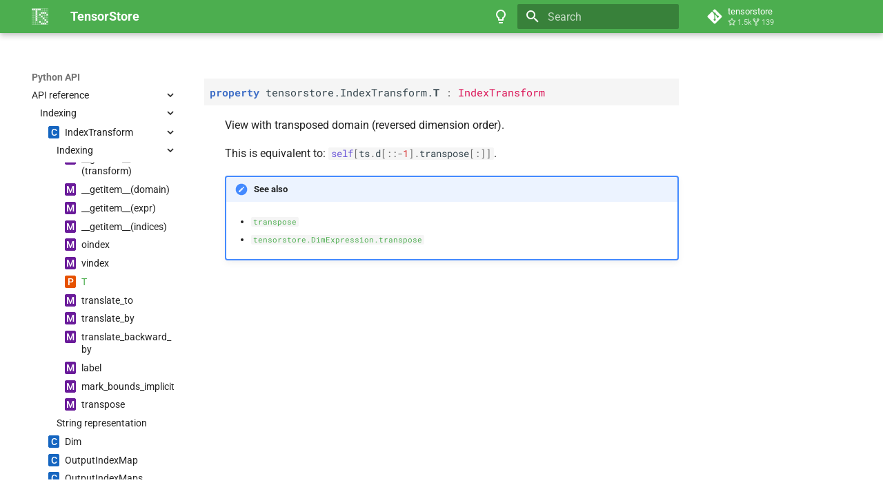

--- FILE ---
content_type: text/html; charset=utf-8
request_url: https://google.github.io/tensorstore/python/api/tensorstore.IndexTransform.T.html
body_size: 6651
content:



<!doctype html>
<html lang="en" class="no-js">
  <head>
    
      <meta charset="utf-8">
      <meta name="viewport" content="width=device-width,initial-scale=1">
      
      
      
      
        <link rel="prev" href="tensorstore.IndexTransform.vindex.html">
      
      
        <link rel="next" href="tensorstore.IndexTransform.translate_to.html">
      
      
      <link rel="icon" href="../../_static/logo.svg">
    
    
      
        <title>tensorstore.IndexTransform.T - TensorStore</title>
      
    
    
      
        
      
      


    
    
      
    
    
      
        
        
        <style>:root{--md-text-font:"Roboto";--md-code-font:"Roboto Mono"}</style>
      
    
        <link rel="stylesheet" type="text/css" href="../../_static/sphinx_immaterial_theme.acf80fe7f4d9ef9e2.min.css?v=9e56d0d2" />
    <script>__md_scope=new URL("../..",location),__md_hash=e=>[...e].reduce(((e,_)=>(e<<5)-e+_.charCodeAt(0)),0),__md_get=(e,_=localStorage,t=__md_scope)=>JSON.parse(_.getItem(t.pathname+"."+e)),__md_set=(e,_,t=localStorage,a=__md_scope)=>{try{t.setItem(a.pathname+"."+e,JSON.stringify(_))}catch(e){}}</script>
    
      

    
    
    
  </head>
  
  
    
    
      
    
    
    
    
    <body dir="ltr" data-md-color-scheme="slate" data-md-color-primary="green" data-md-color-accent="light-blue">
  
    
    <input class="md-toggle" data-md-toggle="drawer" type="checkbox" id="__drawer" autocomplete="off">
    <input class="md-toggle" data-md-toggle="search" type="checkbox" id="__search" autocomplete="off">
    <label class="md-overlay" for="__drawer"></label>
    <div data-md-component="skip">
      
    </div>
    <div data-md-component="announce">
      
    </div>
    
    
      

  

<header class="md-header md-header--shadow" data-md-component="header">
  <nav class="md-header__inner md-grid" aria-label="Header">
    <a href="../../index.html" title="TensorStore" class="md-header__button md-logo" aria-label="TensorStore" data-md-component="logo">
      <svg xmlns="http://www.w3.org/2000/svg" viewBox="0 0 132.0 132.0"><line stroke="currentColor" stroke-width="1.5" x1="1.25" y1="2.0" x2="130.8" y2="2.0"/><line stroke="currentColor" stroke-width="1.5" x1="1.25" y1="16.2" x2="130.8" y2="16.2"/><line stroke="currentColor" stroke-width="1.5" x1="1.25" y1="30.4" x2="130.8" y2="30.4"/><line stroke="currentColor" stroke-width="1.5" x1="1.25" y1="44.7" x2="130.8" y2="44.7"/><line stroke="currentColor" stroke-width="1.5" x1="1.25" y1="58.9" x2="130.8" y2="58.9"/><line stroke="currentColor" stroke-width="1.5" x1="1.25" y1="73.1" x2="130.8" y2="73.1"/><line stroke="currentColor" stroke-width="1.5" x1="1.25" y1="87.3" x2="130.8" y2="87.3"/><line stroke="currentColor" stroke-width="1.5" x1="1.25" y1="101.6" x2="130.8" y2="101.6"/><line stroke="currentColor" stroke-width="1.5" x1="1.25" y1="115.8" x2="130.8" y2="115.8"/><line stroke="currentColor" stroke-width="1.5" x1="1.25" y1="130.0" x2="130.8" y2="130.0"/><line stroke="currentColor" stroke-width="1.5" y1="2" x1="2.0" y2="130.0" x2="2.0"/><line stroke="currentColor" stroke-width="1.5" y1="2" x1="16.2" y2="130.0" x2="16.2"/><line stroke="currentColor" stroke-width="1.5" y1="2" x1="30.4" y2="130.0" x2="30.4"/><line stroke="currentColor" stroke-width="1.5" y1="2" x1="44.7" y2="130.0" x2="44.7"/><line stroke="currentColor" stroke-width="1.5" y1="2" x1="58.9" y2="130.0" x2="58.9"/><line stroke="currentColor" stroke-width="1.5" y1="2" x1="73.1" y2="130.0" x2="73.1"/><line stroke="currentColor" stroke-width="1.5" y1="2" x1="87.3" y2="130.0" x2="87.3"/><line stroke="currentColor" stroke-width="1.5" y1="2" x1="101.6" y2="130.0" x2="101.6"/><line stroke="currentColor" stroke-width="1.5" y1="2" x1="115.8" y2="130.0" x2="115.8"/><line stroke="currentColor" stroke-width="1.5" y1="2" x1="130.0" y2="130.0" x2="130.0"/><rect fill="currentColor" x="3.5" y="3.5" width="11.2" height="11.2"/><rect fill="currentColor" x="17.7" y="3.5" width="11.2" height="11.2"/><rect fill="currentColor" x="31.9" y="3.5" width="11.2" height="11.2"/><rect fill="currentColor" x="46.2" y="3.5" width="11.2" height="11.2"/><rect fill="currentColor" x="60.4" y="3.5" width="11.2" height="11.2"/><rect fill="currentColor" x="31.9" y="17.7" width="11.2" height="11.2"/><rect fill="currentColor" x="31.9" y="31.9" width="11.2" height="11.2"/><rect fill="currentColor" x="74.6" y="31.9" width="11.2" height="11.2"/><rect fill="currentColor" x="88.8" y="31.9" width="11.2" height="11.2"/><rect fill="currentColor" x="103.1" y="31.9" width="11.2" height="11.2"/><rect fill="currentColor" x="31.9" y="46.2" width="11.2" height="11.2"/><rect fill="currentColor" x="60.4" y="46.2" width="11.2" height="11.2"/><rect fill="currentColor" x="117.3" y="46.2" width="11.2" height="11.2"/><rect fill="currentColor" x="31.9" y="60.4" width="11.2" height="11.2"/><rect fill="currentColor" x="74.6" y="60.4" width="11.2" height="11.2"/><rect fill="currentColor" x="31.9" y="74.6" width="11.2" height="11.2"/><rect fill="currentColor" x="88.8" y="74.6" width="11.2" height="11.2"/><rect fill="currentColor" x="31.9" y="88.8" width="11.2" height="11.2"/><rect fill="currentColor" x="103.1" y="88.8" width="11.2" height="11.2"/><rect fill="currentColor" x="60.4" y="103.1" width="11.2" height="11.2"/><rect fill="currentColor" x="117.3" y="103.1" width="11.2" height="11.2"/><rect fill="currentColor" x="74.6" y="117.3" width="11.2" height="11.2"/><rect fill="currentColor" x="88.8" y="117.3" width="11.2" height="11.2"/><rect fill="currentColor" x="103.1" y="117.3" width="11.2" height="11.2"/></svg>
    </a>
    <label class="md-header__button md-icon" for="__drawer">
      
      <svg xmlns="http://www.w3.org/2000/svg" viewBox="0 0 24 24"><path d="M3 6h18v2H3zm0 5h18v2H3zm0 5h18v2H3z"/></svg>
    </label>
    <div class="md-header__title" data-md-component="header-title">
      <div class="md-header__ellipsis">
        <div class="md-header__topic">
          <span class="md-ellipsis">
            TensorStore
          </span>
        </div>
        <div class="md-header__topic" data-md-component="header-topic">
          <span class="md-ellipsis">
            
              tensorstore.IndexTransform.T
            
          </span>
        </div>
      </div>
    </div>
    
      
        <form class="md-header__option" data-md-component="palette">
  
    
    
    
    <input class="md-option" data-md-color-media="(prefers-color-scheme: dark)" data-md-color-scheme="slate" data-md-color-primary="green" data-md-color-accent="light-blue"  aria-label="Switch to light mode"  type="radio" name="__palette" id="__palette_0">
    
      <label class="md-header__button md-icon" title="Switch to light mode" for="__palette_1" hidden>
        <svg xmlns="http://www.w3.org/2000/svg" viewBox="0 0 24 24"><path d="M12 2a7 7 0 0 0-7 7c0 2.38 1.19 4.47 3 5.74V17a1 1 0 0 0 1 1h6a1 1 0 0 0 1-1v-2.26c1.81-1.27 3-3.36 3-5.74a7 7 0 0 0-7-7M9 21a1 1 0 0 0 1 1h4a1 1 0 0 0 1-1v-1H9z"/></svg>
      </label>
    
  
    
    
    
    <input class="md-option" data-md-color-media="(prefers-color-scheme: light)" data-md-color-scheme="default" data-md-color-primary="green" data-md-color-accent="light-blue"  aria-label="Switch to dark mode"  type="radio" name="__palette" id="__palette_1">
    
      <label class="md-header__button md-icon" title="Switch to dark mode" for="__palette_0" hidden>
        <svg xmlns="http://www.w3.org/2000/svg" viewBox="0 0 24 24"><path d="M12 2a7 7 0 0 1 7 7c0 2.38-1.19 4.47-3 5.74V17a1 1 0 0 1-1 1H9a1 1 0 0 1-1-1v-2.26C6.19 13.47 5 11.38 5 9a7 7 0 0 1 7-7M9 21v-1h6v1a1 1 0 0 1-1 1h-4a1 1 0 0 1-1-1m3-17a5 5 0 0 0-5 5c0 2.05 1.23 3.81 3 4.58V16h4v-2.42c1.77-.77 3-2.53 3-4.58a5 5 0 0 0-5-5"/></svg>
      </label>
    
  
</form>
      
    
    
      <script>var palette=__md_get("__palette");if(palette&&palette.color){if("(prefers-color-scheme)"===palette.color.media){var media=matchMedia("(prefers-color-scheme: light)"),input=document.querySelector(media.matches?"[data-md-color-media='(prefers-color-scheme: light)']":"[data-md-color-media='(prefers-color-scheme: dark)']");palette.color.media=input.getAttribute("data-md-color-media"),palette.color.scheme=input.getAttribute("data-md-color-scheme"),palette.color.primary=input.getAttribute("data-md-color-primary"),palette.color.accent=input.getAttribute("data-md-color-accent")}for(var[key,value]of Object.entries(palette.color))document.body.setAttribute("data-md-color-"+key,value)}</script>
    
    
    
      <label class="md-header__button md-icon" for="__search">
        
        <svg xmlns="http://www.w3.org/2000/svg" viewBox="0 0 24 24"><path d="M9.5 3A6.5 6.5 0 0 1 16 9.5c0 1.61-.59 3.09-1.56 4.23l.27.27h.79l5 5-1.5 1.5-5-5v-.79l-.27-.27A6.52 6.52 0 0 1 9.5 16 6.5 6.5 0 0 1 3 9.5 6.5 6.5 0 0 1 9.5 3m0 2C7 5 5 7 5 9.5S7 14 9.5 14 14 12 14 9.5 12 5 9.5 5"/></svg>
      </label>
      <div class="md-search" data-md-component="search" role="dialog">
  <label class="md-search__overlay" for="__search"></label>
  <div class="md-search__inner" role="search">
    <form class="md-search__form" name="search">
      <input type="text" class="md-search__input" name="query" aria-label="Search" placeholder="Search" autocapitalize="off" autocorrect="off" autocomplete="off" spellcheck="false" data-md-component="search-query" required>
      <label class="md-search__icon md-icon" for="__search">
        
        <svg xmlns="http://www.w3.org/2000/svg" viewBox="0 0 24 24"><path d="M9.5 3A6.5 6.5 0 0 1 16 9.5c0 1.61-.59 3.09-1.56 4.23l.27.27h.79l5 5-1.5 1.5-5-5v-.79l-.27-.27A6.52 6.52 0 0 1 9.5 16 6.5 6.5 0 0 1 3 9.5 6.5 6.5 0 0 1 9.5 3m0 2C7 5 5 7 5 9.5S7 14 9.5 14 14 12 14 9.5 12 5 9.5 5"/></svg>
        
        <svg xmlns="http://www.w3.org/2000/svg" viewBox="0 0 24 24"><path d="M20 11v2H8l5.5 5.5-1.42 1.42L4.16 12l7.92-7.92L13.5 5.5 8 11z"/></svg>
      </label>
      <nav class="md-search__options" aria-label="Search">
        
        <button type="reset" class="md-search__icon md-icon" title="Clear" aria-label="Clear" tabindex="-1">
          
          <svg xmlns="http://www.w3.org/2000/svg" viewBox="0 0 24 24"><path d="M19 6.41 17.59 5 12 10.59 6.41 5 5 6.41 10.59 12 5 17.59 6.41 19 12 13.41 17.59 19 19 17.59 13.41 12z"/></svg>
        </button>
      </nav>
      
    </form>
    <div class="md-search__output">
      <div class="md-search__scrollwrap" tabindex="0" data-md-scrollfix>
        <div class="md-search-result" data-md-component="search-result">
          <div class="md-search-result__meta">
            Initializing search
          </div>
          <ol class="md-search-result__list" role="presentation"></ol>
        </div>
      </div>
    </div>
  </div>
</div>
    
    
      <div class="md-header__source">
        <a href="https://github.com/google/tensorstore/" title="Go to repository" class="md-source" data-md-component="source">
  <div class="md-source__icon md-icon">
    
    <svg xmlns="http://www.w3.org/2000/svg" viewBox="0 0 448 512"><!--! Font Awesome Free 6.7.2 by @fontawesome - https://fontawesome.com License - https://fontawesome.com/license/free (Icons: CC BY 4.0, Fonts: SIL OFL 1.1, Code: MIT License) Copyright 2024 Fonticons, Inc.--><path d="M439.55 236.05 244 40.45a28.87 28.87 0 0 0-40.81 0l-40.66 40.63 51.52 51.52c27.06-9.14 52.68 16.77 43.39 43.68l49.66 49.66c34.23-11.8 61.18 31 35.47 56.69-26.49 26.49-70.21-2.87-56-37.34L240.22 199v121.85c25.3 12.54 22.26 41.85 9.08 55a34.34 34.34 0 0 1-48.55 0c-17.57-17.6-11.07-46.91 11.25-56v-123c-20.8-8.51-24.6-30.74-18.64-45L142.57 101 8.45 235.14a28.86 28.86 0 0 0 0 40.81l195.61 195.6a28.86 28.86 0 0 0 40.8 0l194.69-194.69a28.86 28.86 0 0 0 0-40.81"/></svg>
  </div>
  <div class="md-source__repository">
    tensorstore
  </div>
</a>
      </div>
    
  </nav>
  
</header>
    
    <div class="md-container" data-md-component="container">
      
      
      
      
        
          
        
      
      <main class="md-main" data-md-component="main">
        <div class="md-main__inner md-grid">
          
            
              
              <div class="md-sidebar md-sidebar--primary" data-md-component="sidebar" data-md-type="navigation" >
                <div class="md-sidebar__scrollwrap">
                  <div class="md-sidebar__inner">
                    



<nav class="md-nav md-nav--primary" aria-label="Navigation" data-md-level="0">
  <label class="md-nav__title" for="__drawer">
    <a href="../../index.html" title="TensorStore" class="md-nav__button md-logo" aria-label="TensorStore" data-md-component="logo">
      <svg xmlns="http://www.w3.org/2000/svg" viewBox="0 0 132.0 132.0"><line stroke="currentColor" stroke-width="1.5" x1="1.25" y1="2.0" x2="130.8" y2="2.0"/><line stroke="currentColor" stroke-width="1.5" x1="1.25" y1="16.2" x2="130.8" y2="16.2"/><line stroke="currentColor" stroke-width="1.5" x1="1.25" y1="30.4" x2="130.8" y2="30.4"/><line stroke="currentColor" stroke-width="1.5" x1="1.25" y1="44.7" x2="130.8" y2="44.7"/><line stroke="currentColor" stroke-width="1.5" x1="1.25" y1="58.9" x2="130.8" y2="58.9"/><line stroke="currentColor" stroke-width="1.5" x1="1.25" y1="73.1" x2="130.8" y2="73.1"/><line stroke="currentColor" stroke-width="1.5" x1="1.25" y1="87.3" x2="130.8" y2="87.3"/><line stroke="currentColor" stroke-width="1.5" x1="1.25" y1="101.6" x2="130.8" y2="101.6"/><line stroke="currentColor" stroke-width="1.5" x1="1.25" y1="115.8" x2="130.8" y2="115.8"/><line stroke="currentColor" stroke-width="1.5" x1="1.25" y1="130.0" x2="130.8" y2="130.0"/><line stroke="currentColor" stroke-width="1.5" y1="2" x1="2.0" y2="130.0" x2="2.0"/><line stroke="currentColor" stroke-width="1.5" y1="2" x1="16.2" y2="130.0" x2="16.2"/><line stroke="currentColor" stroke-width="1.5" y1="2" x1="30.4" y2="130.0" x2="30.4"/><line stroke="currentColor" stroke-width="1.5" y1="2" x1="44.7" y2="130.0" x2="44.7"/><line stroke="currentColor" stroke-width="1.5" y1="2" x1="58.9" y2="130.0" x2="58.9"/><line stroke="currentColor" stroke-width="1.5" y1="2" x1="73.1" y2="130.0" x2="73.1"/><line stroke="currentColor" stroke-width="1.5" y1="2" x1="87.3" y2="130.0" x2="87.3"/><line stroke="currentColor" stroke-width="1.5" y1="2" x1="101.6" y2="130.0" x2="101.6"/><line stroke="currentColor" stroke-width="1.5" y1="2" x1="115.8" y2="130.0" x2="115.8"/><line stroke="currentColor" stroke-width="1.5" y1="2" x1="130.0" y2="130.0" x2="130.0"/><rect fill="currentColor" x="3.5" y="3.5" width="11.2" height="11.2"/><rect fill="currentColor" x="17.7" y="3.5" width="11.2" height="11.2"/><rect fill="currentColor" x="31.9" y="3.5" width="11.2" height="11.2"/><rect fill="currentColor" x="46.2" y="3.5" width="11.2" height="11.2"/><rect fill="currentColor" x="60.4" y="3.5" width="11.2" height="11.2"/><rect fill="currentColor" x="31.9" y="17.7" width="11.2" height="11.2"/><rect fill="currentColor" x="31.9" y="31.9" width="11.2" height="11.2"/><rect fill="currentColor" x="74.6" y="31.9" width="11.2" height="11.2"/><rect fill="currentColor" x="88.8" y="31.9" width="11.2" height="11.2"/><rect fill="currentColor" x="103.1" y="31.9" width="11.2" height="11.2"/><rect fill="currentColor" x="31.9" y="46.2" width="11.2" height="11.2"/><rect fill="currentColor" x="60.4" y="46.2" width="11.2" height="11.2"/><rect fill="currentColor" x="117.3" y="46.2" width="11.2" height="11.2"/><rect fill="currentColor" x="31.9" y="60.4" width="11.2" height="11.2"/><rect fill="currentColor" x="74.6" y="60.4" width="11.2" height="11.2"/><rect fill="currentColor" x="31.9" y="74.6" width="11.2" height="11.2"/><rect fill="currentColor" x="88.8" y="74.6" width="11.2" height="11.2"/><rect fill="currentColor" x="31.9" y="88.8" width="11.2" height="11.2"/><rect fill="currentColor" x="103.1" y="88.8" width="11.2" height="11.2"/><rect fill="currentColor" x="60.4" y="103.1" width="11.2" height="11.2"/><rect fill="currentColor" x="117.3" y="103.1" width="11.2" height="11.2"/><rect fill="currentColor" x="74.6" y="117.3" width="11.2" height="11.2"/><rect fill="currentColor" x="88.8" y="117.3" width="11.2" height="11.2"/><rect fill="currentColor" x="103.1" y="117.3" width="11.2" height="11.2"/></svg>
    </a>
    TensorStore
  </label>
  
    <div class="md-nav__source">
      <a href="https://github.com/google/tensorstore/" title="Go to repository" class="md-source" data-md-component="source">
  <div class="md-source__icon md-icon">
    
    <svg xmlns="http://www.w3.org/2000/svg" viewBox="0 0 448 512"><!--! Font Awesome Free 6.7.2 by @fontawesome - https://fontawesome.com License - https://fontawesome.com/license/free (Icons: CC BY 4.0, Fonts: SIL OFL 1.1, Code: MIT License) Copyright 2024 Fonticons, Inc.--><path d="M439.55 236.05 244 40.45a28.87 28.87 0 0 0-40.81 0l-40.66 40.63 51.52 51.52c27.06-9.14 52.68 16.77 43.39 43.68l49.66 49.66c34.23-11.8 61.18 31 35.47 56.69-26.49 26.49-70.21-2.87-56-37.34L240.22 199v121.85c25.3 12.54 22.26 41.85 9.08 55a34.34 34.34 0 0 1-48.55 0c-17.57-17.6-11.07-46.91 11.25-56v-123c-20.8-8.51-24.6-30.74-18.64-45L142.57 101 8.45 235.14a28.86 28.86 0 0 0 0 40.81l195.61 195.6a28.86 28.86 0 0 0 40.8 0l194.69-194.69a28.86 28.86 0 0 0 0-40.81"/></svg>
  </div>
  <div class="md-source__repository">
    tensorstore
  </div>
</a>
    </div>
  
  <ul class="md-nav__list" data-md-scrollfix>
    
      
      
  
  
    
  
  
  
    
    
      
        
        
      
    
    
    <li class="md-nav__item md-nav__item--active md-nav__item--section md-nav__item--nested">
      
        
        
        <input class="md-nav__toggle md-toggle " type="checkbox" id="__nav_1" checked>
        
          
          <label class="md-nav__link" for="__nav_1" id="__nav_1_label" tabindex="">
            
  
  
  <span class="md-ellipsis">
    <span>Python API</span>
    
  </span>
  

            <span class="md-nav__icon md-icon"></span>
          </label>
        
        <nav class="md-nav" data-md-level="1" aria-labelledby="__nav_1_label" aria-expanded="true">
          <label class="md-nav__title" for="__nav_1">
            <span class="md-nav__icon md-icon"></span>
            <span>Python API</span>
          </label>
          <ul class="md-nav__list" data-md-scrollfix>
            
              
                
  
  
  
  
  
    <li class="md-nav__item">
      <a href="../tutorial.html" class="md-nav__link">
        
  
  
  <span class="md-ellipsis">
    <span>Tutorial</span>
    
  </span>
  

      </a>
    </li>
  

              
            
              
                
  
  
  
  
  
    <li class="md-nav__item">
      <a href="../indexing.html" class="md-nav__link">
        
  
  
  <span class="md-ellipsis">
    <span>Indexing</span>
    
  </span>
  

      </a>
    </li>
  

              
            
              
                
  
  
    
  
  
  
    
    
      
    
    
    <li class="md-nav__item md-nav__item--active md-nav__item--nested">
      
        
        
        <input class="md-nav__toggle md-toggle " type="checkbox" id="__nav_1_3" checked>
        
          
          <div class="md-nav__link md-nav__container">
            <a href="index.html" class="md-nav__link ">
              
  
  
  <span class="md-ellipsis">
    <span>API reference</span>
    
  </span>
  

            </a>
            
              
              <label class="md-nav__link " for="__nav_1_3" id="__nav_1_3_label" tabindex="0">
                <span class="md-nav__icon md-icon"></span>
              </label>
            
          </div>
        
        <nav class="md-nav" data-md-level="2" aria-labelledby="__nav_1_3_label" aria-expanded="true">
          <label class="md-nav__title" for="__nav_1_3">
            <span class="md-nav__icon md-icon"></span>
            <span>API reference</span>
          </label>
          <ul class="md-nav__list" data-md-scrollfix>
            
              
                
  
  
  
  
  
    <li class="md-nav__item">
      <a href="index.html#core" class="md-nav__link">
        
  
  
  <span class="md-ellipsis">
    <span>Core</span>
    
  </span>
  

      </a>
    </li>
  

              
            
              
                
  
  
    
  
  
  
    
    
      
    
    
    <li class="md-nav__item md-nav__item--active md-nav__item--nested">
      
        
        
        <input class="md-nav__toggle md-toggle " type="checkbox" id="__nav_1_3_2" checked>
        
          
          <div class="md-nav__link md-nav__container">
            <a href="index.html#indexing" class="md-nav__link ">
              
  
  
  <span class="md-ellipsis">
    <span>Indexing</span>
    
  </span>
  

            </a>
            
              
              <label class="md-nav__link " for="__nav_1_3_2" id="__nav_1_3_2_label" tabindex="0">
                <span class="md-nav__icon md-icon"></span>
              </label>
            
          </div>
        
        <nav class="md-nav" data-md-level="3" aria-labelledby="__nav_1_3_2_label" aria-expanded="true">
          <label class="md-nav__title" for="__nav_1_3_2">
            <span class="md-nav__icon md-icon"></span>
            <span>Indexing</span>
          </label>
          <ul class="md-nav__list" data-md-scrollfix>
            
              
                
  
  
  
  
  
    <li class="md-nav__item">
      <a href="tensorstore.inf.html" class="md-nav__link">
        
  
  
    <span aria-label="Python data" class="objinfo-icon objinfo-icon__alias" title="Python data">V</span>
  
  <span class="md-ellipsis">
    <span title="tensorstore.inf (Python data) — Special constant equal to 2^{62}-1 that indicates an unbounded index domain."><span>inf</span></span>
    
  </span>
  

      </a>
    </li>
  

              
            
              
                
  
  
  
  
  
    <li class="md-nav__item">
      <a href="tensorstore.IndexDomain.html" class="md-nav__link">
        
  
  
    <span aria-label="Python class" class="objinfo-icon objinfo-icon__data" title="Python class">C</span>
  
  <span class="md-ellipsis">
    <span title="tensorstore.IndexDomain (Python class) — Domain (including bounds and optional dimension labels) of an N-dimensional index space."><span>Index<wbr>Domain</span></span>
    
  </span>
  

      </a>
    </li>
  

              
            
              
                
  
  
    
  
  
  
    
    
      
    
    
    <li class="md-nav__item md-nav__item--active md-nav__item--nested">
      
        
        
        <input class="md-nav__toggle md-toggle " type="checkbox" id="__nav_1_3_2_3" checked>
        
          
          <div class="md-nav__link md-nav__container">
            <a href="tensorstore.IndexTransform.html" class="md-nav__link ">
              
  
  
    <span aria-label="Python class" class="objinfo-icon objinfo-icon__data" title="Python class">C</span>
  
  <span class="md-ellipsis">
    <span title="tensorstore.IndexTransform (Python class) — Represents a transform from an input index space to an output space."><span>Index<wbr>Transform</span></span>
    
  </span>
  

            </a>
            
              
              <label class="md-nav__link " for="__nav_1_3_2_3" id="__nav_1_3_2_3_label" tabindex="0">
                <span class="md-nav__icon md-icon"></span>
              </label>
            
          </div>
        
        <nav class="md-nav" data-md-level="4" aria-labelledby="__nav_1_3_2_3_label" aria-expanded="true">
          <label class="md-nav__title" for="__nav_1_3_2_3">
            <span class="md-nav__icon md-icon"></span>
            <span title="tensorstore.IndexTransform (Python class) — Represents a transform from an input index space to an output space."><span>Index<wbr>Transform</span></span>
          </label>
          <ul class="md-nav__list" data-md-scrollfix>
            
              
                
  
  
  
  
  
    <li class="md-nav__item">
      <a href="tensorstore.IndexTransform.html#constructors" class="md-nav__link">
        
  
  
  <span class="md-ellipsis">
    <span>Constructors</span>
    
  </span>
  

      </a>
    </li>
  

              
            
              
                
  
  
  
  
  
    <li class="md-nav__item">
      <a href="tensorstore.IndexTransform.html#accessors" class="md-nav__link">
        
  
  
  <span class="md-ellipsis">
    <span>Accessors</span>
    
  </span>
  

      </a>
    </li>
  

              
            
              
                
  
  
    
  
  
  
    
    
      
    
    
    <li class="md-nav__item md-nav__item--active md-nav__item--nested">
      
        
        
        <input class="md-nav__toggle md-toggle " type="checkbox" id="__nav_1_3_2_3_3" checked>
        
          
          <div class="md-nav__link md-nav__container">
            <a href="tensorstore.IndexTransform.html#indexing" class="md-nav__link ">
              
  
  
  <span class="md-ellipsis">
    <span>Indexing</span>
    
  </span>
  

            </a>
            
              
              <label class="md-nav__link " for="__nav_1_3_2_3_3" id="__nav_1_3_2_3_3_label" tabindex="0">
                <span class="md-nav__icon md-icon"></span>
              </label>
            
          </div>
        
        <nav class="md-nav" data-md-level="5" aria-labelledby="__nav_1_3_2_3_3_label" aria-expanded="true">
          <label class="md-nav__title" for="__nav_1_3_2_3_3">
            <span class="md-nav__icon md-icon"></span>
            <span>Indexing</span>
          </label>
          <ul class="md-nav__list" data-md-scrollfix>
            
              
                
  
  
  
  
  
    <li class="md-nav__item">
      <a href="tensorstore.IndexTransform.__call__.html" class="md-nav__link">
        
  
  
    <span aria-label="Python method" class="objinfo-icon objinfo-icon__procedure" title="Python method">M</span>
  
  <span class="md-ellipsis">
    <span title="tensorstore.IndexTransform.__call__ (Python method) — Maps an input index vector to an output index vector."><span>__<wbr>call__<wbr></span></span>
    
  </span>
  

      </a>
    </li>
  

              
            
              
                
  
  
  
  
  
    <li class="md-nav__item">
      <a href="tensorstore.IndexTransform.__getitem__-transform.html" class="md-nav__link">
        
  
  
    <span aria-label="Python method" class="objinfo-icon objinfo-icon__procedure" title="Python method">M</span>
  
  <span class="md-ellipsis">
    <span title="tensorstore.IndexTransform.__getitem__(transform) (Python method) — Composes this index transform with another index transform."><span>__<wbr>getitem__<wbr><wbr>(transform)</span></span>
    
  </span>
  

      </a>
    </li>
  

              
            
              
                
  
  
  
  
  
    <li class="md-nav__item">
      <a href="tensorstore.IndexTransform.__getitem__-domain.html" class="md-nav__link">
        
  
  
    <span aria-label="Python method" class="objinfo-icon objinfo-icon__procedure" title="Python method">M</span>
  
  <span class="md-ellipsis">
    <span title="tensorstore.IndexTransform.__getitem__(domain) (Python method) — Slices this index transform by another domain."><span>__<wbr>getitem__<wbr><wbr>(domain)</span></span>
    
  </span>
  

      </a>
    </li>
  

              
            
              
                
  
  
  
  
  
    <li class="md-nav__item">
      <a href="tensorstore.IndexTransform.__getitem__-expr.html" class="md-nav__link">
        
  
  
    <span aria-label="Python method" class="objinfo-icon objinfo-icon__procedure" title="Python method">M</span>
  
  <span class="md-ellipsis">
    <span title="tensorstore.IndexTransform.__getitem__(expr) (Python method) — Applies a dimension expression to this transform."><span>__<wbr>getitem__<wbr><wbr>(expr)</span></span>
    
  </span>
  

      </a>
    </li>
  

              
            
              
                
  
  
  
  
  
    <li class="md-nav__item">
      <a href="tensorstore.IndexTransform.__getitem__-indices.html" class="md-nav__link">
        
  
  
    <span aria-label="Python method" class="objinfo-icon objinfo-icon__procedure" title="Python method">M</span>
  
  <span class="md-ellipsis">
    <span title="tensorstore.IndexTransform.__getitem__(indices) (Python method) — Applies a NumPy-style indexing operation with default index array semantics."><span>__<wbr>getitem__<wbr><wbr>(indices)</span></span>
    
  </span>
  

      </a>
    </li>
  

              
            
              
                
  
  
  
  
  
    <li class="md-nav__item">
      <a href="tensorstore.IndexTransform.oindex.html" class="md-nav__link">
        
  
  
    <span aria-label="Python method" class="objinfo-icon objinfo-icon__procedure" title="Python method">M</span>
  
  <span class="md-ellipsis">
    <span title="tensorstore.IndexTransform.oindex (Python method) — Applies a NumPy-style indexing operation with outer indexing semantics."><span>oindex</span></span>
    
  </span>
  

      </a>
    </li>
  

              
            
              
                
  
  
  
  
  
    <li class="md-nav__item">
      <a href="tensorstore.IndexTransform.vindex.html" class="md-nav__link">
        
  
  
    <span aria-label="Python method" class="objinfo-icon objinfo-icon__procedure" title="Python method">M</span>
  
  <span class="md-ellipsis">
    <span title="tensorstore.IndexTransform.vindex (Python method) — Applies a NumPy-style indexing operation with vectorized indexing semantics."><span>vindex</span></span>
    
  </span>
  

      </a>
    </li>
  

              
            
              
                
  
  
    
  
    
  
  
  
    <li class="md-nav__item md-nav__item--active">
      
      
      <input class="md-nav__toggle md-toggle" type="checkbox" id="__toc">
      
      <a href="#" class="md-nav__link md-nav__link--active">
        
  
  
    <span aria-label="Python property" class="objinfo-icon objinfo-icon__alias" title="Python property">P</span>
  
  <span class="md-ellipsis">
    <span title="tensorstore.IndexTransform.T (Python property) — View with transposed domain (reversed dimension order)."><span>T</span></span>
    
  </span>
  

      </a>
      
    </li>
  

              
            
              
                
  
  
  
  
  
    <li class="md-nav__item">
      <a href="tensorstore.IndexTransform.translate_to.html" class="md-nav__link">
        
  
  
    <span aria-label="Python method" class="objinfo-icon objinfo-icon__procedure" title="Python method">M</span>
  
  <span class="md-ellipsis">
    <span title="tensorstore.IndexTransform.translate_to (Python method) — Returns a new view with origin translated to the specified origin."><span>translate_<wbr>to</span></span>
    
  </span>
  

      </a>
    </li>
  

              
            
              
                
  
  
  
  
  
    <li class="md-nav__item">
      <a href="tensorstore.IndexTransform.translate_by.html" class="md-nav__link">
        
  
  
    <span aria-label="Python method" class="objinfo-icon objinfo-icon__procedure" title="Python method">M</span>
  
  <span class="md-ellipsis">
    <span title="tensorstore.IndexTransform.translate_by (Python method) — Returns a new view with the origin translated by the specified offsets."><span>translate_<wbr>by</span></span>
    
  </span>
  

      </a>
    </li>
  

              
            
              
                
  
  
  
  
  
    <li class="md-nav__item">
      <a href="tensorstore.IndexTransform.translate_backward_by.html" class="md-nav__link">
        
  
  
    <span aria-label="Python method" class="objinfo-icon objinfo-icon__procedure" title="Python method">M</span>
  
  <span class="md-ellipsis">
    <span title="tensorstore.IndexTransform.translate_backward_by (Python method) — Returns a new view with the origin translated backward by the specified offsets."><span>translate_<wbr>backward_<wbr>by</span></span>
    
  </span>
  

      </a>
    </li>
  

              
            
              
                
  
  
  
  
  
    <li class="md-nav__item">
      <a href="tensorstore.IndexTransform.label.html" class="md-nav__link">
        
  
  
    <span aria-label="Python method" class="objinfo-icon objinfo-icon__procedure" title="Python method">M</span>
  
  <span class="md-ellipsis">
    <span title="tensorstore.IndexTransform.label (Python method) — Returns a new view with the dimension labels changed."><span>label</span></span>
    
  </span>
  

      </a>
    </li>
  

              
            
              
                
  
  
  
  
  
    <li class="md-nav__item">
      <a href="tensorstore.IndexTransform.mark_bounds_implicit.html" class="md-nav__link">
        
  
  
    <span aria-label="Python method" class="objinfo-icon objinfo-icon__procedure" title="Python method">M</span>
  
  <span class="md-ellipsis">
    <span title="tensorstore.IndexTransform.mark_bounds_implicit (Python method) — Returns a new view with the lower/upper bounds changed to implicit/explicit."><span>mark_<wbr>bounds_<wbr>implicit</span></span>
    
  </span>
  

      </a>
    </li>
  

              
            
              
                
  
  
  
  
  
    <li class="md-nav__item">
      <a href="tensorstore.IndexTransform.transpose.html" class="md-nav__link">
        
  
  
    <span aria-label="Python method" class="objinfo-icon objinfo-icon__procedure" title="Python method">M</span>
  
  <span class="md-ellipsis">
    <span title="tensorstore.IndexTransform.transpose (Python method) — Returns a view with a transposed domain."><span>transpose</span></span>
    
  </span>
  

      </a>
    </li>
  

              
            
          </ul>
        </nav>
      
    </li>
  
  

              
            
              
                
  
  
  
  
  
    <li class="md-nav__item">
      <a href="tensorstore.IndexTransform.html#string-representation" class="md-nav__link">
        
  
  
  <span class="md-ellipsis">
    <span>String representation</span>
    
  </span>
  

      </a>
    </li>
  

              
            
          </ul>
        </nav>
      
    </li>
  
  

              
            
              
                
  
  
  
  
  
    <li class="md-nav__item">
      <a href="tensorstore.Dim.html" class="md-nav__link">
        
  
  
    <span aria-label="Python class" class="objinfo-icon objinfo-icon__data" title="Python class">C</span>
  
  <span class="md-ellipsis">
    <span title="tensorstore.Dim (Python class) — 1-d index interval with optionally-implicit bounds and dimension label."><span>Dim</span></span>
    
  </span>
  

      </a>
    </li>
  

              
            
              
                
  
  
  
  
  
    <li class="md-nav__item">
      <a href="tensorstore.OutputIndexMap.html" class="md-nav__link">
        
  
  
    <span aria-label="Python class" class="objinfo-icon objinfo-icon__data" title="Python class">C</span>
  
  <span class="md-ellipsis">
    <span title="tensorstore.OutputIndexMap (Python class) — Represents an output index map for an index transform."><span>Output<wbr>Index<wbr>Map</span></span>
    
  </span>
  

      </a>
    </li>
  

              
            
              
                
  
  
  
  
  
    <li class="md-nav__item">
      <a href="tensorstore.OutputIndexMaps.html" class="md-nav__link">
        
  
  
    <span aria-label="Python class" class="objinfo-icon objinfo-icon__data" title="Python class">C</span>
  
  <span class="md-ellipsis">
    <span title="tensorstore.OutputIndexMaps (Python class) — View of the output index maps for an index transform."><span>Output<wbr>Index<wbr>Maps</span></span>
    
  </span>
  

      </a>
    </li>
  

              
            
              
                
  
  
  
  
  
    <li class="md-nav__item">
      <a href="tensorstore.OutputIndexMethod.html" class="md-nav__link">
        
  
  
    <span aria-label="Python class" class="objinfo-icon objinfo-icon__data" title="Python class">C</span>
  
  <span class="md-ellipsis">
    <span title="tensorstore.OutputIndexMethod (Python class) — Indicates the output index method of an OutputIndexMap."><span>Output<wbr>Index<wbr>Method</span></span>
    
  </span>
  

      </a>
    </li>
  

              
            
              
                
  
  
  
  
  
    <li class="md-nav__item">
      <a href="tensorstore.DimExpression.html" class="md-nav__link">
        
  
  
    <span aria-label="Python class" class="objinfo-icon objinfo-icon__data" title="Python class">C</span>
  
  <span class="md-ellipsis">
    <span title="tensorstore.DimExpression (Python class) — Specifies an advanced indexing operation."><span>Dim<wbr>Expression</span></span>
    
  </span>
  

      </a>
    </li>
  

              
            
              
                
  
  
  
  
  
    <li class="md-nav__item">
      <a href="tensorstore.DimSelection.html" class="md-nav__link">
        
  
  
    <span aria-label="Python class" class="objinfo-icon objinfo-icon__data" title="Python class">C</span>
  
  <span class="md-ellipsis">
    <span title="tensorstore.DimSelection (Python class) — Specifies a dimension selection, for starting a dimension expression."><span>Dim<wbr>Selection</span></span>
    
  </span>
  

      </a>
    </li>
  

              
            
              
                
  
  
  
  
  
    <li class="md-nav__item">
      <a href="tensorstore.d.html" class="md-nav__link">
        
  
  
    <span aria-label="Python method" class="objinfo-icon objinfo-icon__procedure" title="Python method">M</span>
  
  <span class="md-ellipsis">
    <span title="tensorstore.d (Python method) — Constructs a DimSelection from a sequence of dimension indices, ranges, and/or labels."><span>d</span></span>
    
  </span>
  

      </a>
    </li>
  

              
            
              
                
  
  
  
  
  
    <li class="md-nav__item">
      <a href="tensorstore.newaxis.html" class="md-nav__link">
        
  
  
    <span aria-label="Python data" class="objinfo-icon objinfo-icon__alias" title="Python data">V</span>
  
  <span class="md-ellipsis">
    <span title="tensorstore.newaxis (Python data) — Alias for None used in indexing expressions to specify a new singleton dimension."><span>newaxis</span></span>
    
  </span>
  

      </a>
    </li>
  

              
            
              
                
  
  
  
  
  
    <li class="md-nav__item">
      <a href="tensorstore.Indexable.html" class="md-nav__link">
        
  
  
    <span aria-label="Python class" class="objinfo-icon objinfo-icon__data" title="Python class">C</span>
  
  <span class="md-ellipsis">
    <span title="tensorstore.Indexable (Python class) — Abstract base class for types that support TensorStore indexing operations."><span>Indexable</span></span>
    
  </span>
  

      </a>
    </li>
  

              
            
              
                
  
  
  
  
  
    <li class="md-nav__item">
      <a href="tensorstore.NumpyIndexTerm.html" class="md-nav__link">
        
  
  
    <span aria-label="Python data" class="objinfo-icon objinfo-icon__alias" title="Python data">V</span>
  
  <span class="md-ellipsis">
    <span title="tensorstore.NumpyIndexTerm (Python data) — Individual term in a NumpyIndexingSpec."><span>Numpy<wbr>Index<wbr>Term</span></span>
    
  </span>
  

      </a>
    </li>
  

              
            
              
                
  
  
  
  
  
    <li class="md-nav__item">
      <a href="tensorstore.NumpyIndexingSpec.html" class="md-nav__link">
        
  
  
    <span aria-label="Python data" class="objinfo-icon objinfo-icon__alias" title="Python data">V</span>
  
  <span class="md-ellipsis">
    <span title="tensorstore.NumpyIndexingSpec (Python data) — NumPy-style indexing expression."><span>Numpy<wbr>Indexing<wbr>Spec</span></span>
    
  </span>
  

      </a>
    </li>
  

              
            
              
                
  
  
  
  
  
    <li class="md-nav__item">
      <a href="tensorstore.DimSelectionLike.html" class="md-nav__link">
        
  
  
    <span aria-label="Python data" class="objinfo-icon objinfo-icon__alias" title="Python data">V</span>
  
  <span class="md-ellipsis">
    <span title="tensorstore.DimSelectionLike (Python data) — Subsequence of dimensions to select in a DimSelection object."><span>Dim<wbr>Selection<wbr>Like</span></span>
    
  </span>
  

      </a>
    </li>
  

              
            
          </ul>
        </nav>
      
    </li>
  
  

              
            
              
                
  
  
  
  
  
    <li class="md-nav__item">
      <a href="index.html#spec" class="md-nav__link">
        
  
  
  <span class="md-ellipsis">
    <span>Spec</span>
    
  </span>
  

      </a>
    </li>
  

              
            
              
                
  
  
  
  
  
    <li class="md-nav__item">
      <a href="index.html#views" class="md-nav__link">
        
  
  
  <span class="md-ellipsis">
    <span>Views</span>
    
  </span>
  

      </a>
    </li>
  

              
            
              
                
  
  
  
  
  
    <li class="md-nav__item">
      <a href="index.html#data-types" class="md-nav__link">
        
  
  
  <span class="md-ellipsis">
    <span>Data types</span>
    
  </span>
  

      </a>
    </li>
  

              
            
              
                
  
  
  
  
  
    <li class="md-nav__item">
      <a href="index.html#asynchronous-support" class="md-nav__link">
        
  
  
  <span class="md-ellipsis">
    <span>Asynchronous support</span>
    
  </span>
  

      </a>
    </li>
  

              
            
              
                
  
  
  
  
  
    <li class="md-nav__item">
      <a href="index.html#ocdbt" class="md-nav__link">
        
  
  
  <span class="md-ellipsis">
    <span>OCDBT</span>
    
  </span>
  

      </a>
    </li>
  

              
            
              
                
  
  
  
  
  
    <li class="md-nav__item">
      <a href="index.html#experimental" class="md-nav__link">
        
  
  
  <span class="md-ellipsis">
    <span>Experimental</span>
    
  </span>
  

      </a>
    </li>
  

              
            
          </ul>
        </nav>
      
    </li>
  
  

              
            
          </ul>
        </nav>
      
    </li>
  
  

    
      
      
  
  
  
  
    
    
      
        
        
      
    
    
    <li class="md-nav__item md-nav__item--section md-nav__item--nested">
      
        
        
          
        
        <input class="md-nav__toggle md-toggle md-toggle--indeterminate" type="checkbox" id="__nav_2" >
        
          
          <label class="md-nav__link" for="__nav_2" id="__nav_2_label" tabindex="">
            
  
  
  <span class="md-ellipsis">
    <span>C++ API</span>
    
  </span>
  

            <span class="md-nav__icon md-icon"></span>
          </label>
        
        <nav class="md-nav" data-md-level="1" aria-labelledby="__nav_2_label" aria-expanded="false">
          <label class="md-nav__title" for="__nav_2">
            <span class="md-nav__icon md-icon"></span>
            <span>C++ API</span>
          </label>
          <ul class="md-nav__list" data-md-scrollfix>
            
              
                
  
  
  
  
  
    <li class="md-nav__item">
      <a href="../../cpp/api/index.html" class="md-nav__link">
        
  
  
  <span class="md-ellipsis">
    <span>API reference</span>
    
  </span>
  

      </a>
    </li>
  

              
            
          </ul>
        </nav>
      
    </li>
  
  

    
      
      
  
  
  
  
    
    
      
        
        
      
    
    
    <li class="md-nav__item md-nav__item--section md-nav__item--nested">
      
        
        
          
        
        <input class="md-nav__toggle md-toggle md-toggle--indeterminate" type="checkbox" id="__nav_3" >
        
          
          <label class="md-nav__link" for="__nav_3" id="__nav_3_label" tabindex="">
            
  
  
  <span class="md-ellipsis">
    <span>Setup</span>
    
  </span>
  

            <span class="md-nav__icon md-icon"></span>
          </label>
        
        <nav class="md-nav" data-md-level="1" aria-labelledby="__nav_3_label" aria-expanded="false">
          <label class="md-nav__title" for="__nav_3">
            <span class="md-nav__icon md-icon"></span>
            <span>Setup</span>
          </label>
          <ul class="md-nav__list" data-md-scrollfix>
            
              
                
  
  
  
  
  
    <li class="md-nav__item">
      <a href="../../installation.html" class="md-nav__link">
        
  
  
  <span class="md-ellipsis">
    <span>Building and Installing</span>
    
  </span>
  

      </a>
    </li>
  

              
            
              
                
  
  
  
  
  
    <li class="md-nav__item">
      <a href="../../environment.html" class="md-nav__link">
        
  
  
  <span class="md-ellipsis">
    <span>Environment variables</span>
    
  </span>
  

      </a>
    </li>
  

              
            
          </ul>
        </nav>
      
    </li>
  
  

    
      
      
  
  
  
  
    
    
      
        
        
      
    
    
    <li class="md-nav__item md-nav__item--section md-nav__item--nested">
      
        
        
          
        
        <input class="md-nav__toggle md-toggle md-toggle--indeterminate" type="checkbox" id="__nav_4" >
        
          
          <label class="md-nav__link" for="__nav_4" id="__nav_4_label" tabindex="">
            
  
  
  <span class="md-ellipsis">
    <span>JSON</span>
    
  </span>
  

            <span class="md-nav__icon md-icon"></span>
          </label>
        
        <nav class="md-nav" data-md-level="1" aria-labelledby="__nav_4_label" aria-expanded="false">
          <label class="md-nav__title" for="__nav_4">
            <span class="md-nav__icon md-icon"></span>
            <span>JSON</span>
          </label>
          <ul class="md-nav__list" data-md-scrollfix>
            
              
                
  
  
  
  
  
    <li class="md-nav__item">
      <a href="../../spec.html" class="md-nav__link">
        
  
  
  <span class="md-ellipsis">
    <span>JSON Spec</span>
    
  </span>
  

      </a>
    </li>
  

              
            
              
                
  
  
  
  
  
    <li class="md-nav__item">
      <a href="../../index_space.html" class="md-nav__link">
        
  
  
  <span class="md-ellipsis">
    <span>Index space</span>
    
  </span>
  

      </a>
    </li>
  

              
            
              
                
  
  
  
  
  
    <li class="md-nav__item">
      <a href="../../schema.html" class="md-nav__link">
        
  
  
  <span class="md-ellipsis">
    <span>Schema</span>
    
  </span>
  

      </a>
    </li>
  

              
            
              
                
  
  
  
  
  
    <li class="md-nav__item">
      <a href="../../context.html" class="md-nav__link">
        
  
  
  <span class="md-ellipsis">
    <span>Context framework</span>
    
  </span>
  

      </a>
    </li>
  

              
            
              
                
  
  
  
  
  
    <li class="md-nav__item">
      <a href="../../driver/index.html" class="md-nav__link">
        
  
  
  <span class="md-ellipsis">
    <span>Drivers</span>
    
  </span>
  

      </a>
    </li>
  

              
            
              
                
  
  
  
  
  
    <li class="md-nav__item">
      <a href="../../kvstore/index.html" class="md-nav__link">
        
  
  
  <span class="md-ellipsis">
    <span>Key-<wbr>Value Storage Layer</span>
    
  </span>
  

      </a>
    </li>
  

              
            
          </ul>
        </nav>
      
    </li>
  
  

    
  </ul>
</nav>
                  </div>
                </div>
              </div>
            
            
              
              <div class="md-sidebar md-sidebar--secondary" data-md-component="sidebar" data-md-type="toc" >
                <div class="md-sidebar__scrollwrap">
                  <div class="md-sidebar__inner">
                    

<nav class="md-nav md-nav--secondary">
  
  
  
</nav>
                  </div>
                </div>
              </div>
            
          
          
            <div class="md-content" data-md-component="content">
              <article class="md-content__inner md-typeset" role="main">
                
                
                  


<dl class="py property objdesc">
<dt class="sig sig-object highlight py">
<em class="property"><span class="k"><span class="pre">property</span></span><span class="w"> </span></em><span class="sig-prename descclassname"><span class="pre">tensorstore.</span><span class="pre">IndexTransform.</span></span><span class="sig-name descname"><span class="pre">T</span></span><span class="p"> <span class="pre">:</span> </span><span class="desctype"><a class="reference internal" href="tensorstore.IndexTransform.html" title="tensorstore.IndexTransform (Python class) — Represents a transform from an input index space to an output space."><span class="pre">IndexTransform</span></a></span></dt>
<dd><p>View with transposed domain (reversed dimension order).</p>
<p>This is equivalent to: <code class="code highlight python docutils literal highlight-python"><span class="bp">self</span><span class="p">[</span><span class="n">ts</span><span class="o">.</span><span class="n">d</span><span class="p">[::</span><span class="o">-</span><span class="mi">1</span><span class="p">]</span><span class="o">.</span><span class="n">transpose</span><span class="p">[:]]</span></code>.</p>
<div class="seealso admonition">
<p class="admonition-title">See also</p>
<ul class="simple">
<li><p><a class="reference internal" href="tensorstore.IndexTransform.transpose.html" title="tensorstore.IndexTransform.transpose (Python method) — Returns a view with a transposed domain."><code class="xref py py-obj docutils literal notranslate"><span class="pre">transpose</span></code></a></p></li>
<li><p><a class="reference internal" href="tensorstore.DimExpression.transpose.html" title="tensorstore.DimExpression.transpose (Python method) — Transposes the selected dimensions to the specified target indices."><code class="xref py py-obj docutils literal notranslate"><span class="pre">tensorstore.DimExpression.transpose</span></code></a></p></li>
</ul>
</div>
</dd></dl>







  
  






                
              </article>
            </div>
          
          
        </div>
        
          <button type="button" class="md-top md-icon" data-md-component="top" hidden>
  
  <svg xmlns="http://www.w3.org/2000/svg" viewBox="0 0 24 24"><path d="M13 20h-2V8l-5.5 5.5-1.42-1.42L12 4.16l7.92 7.92-1.42 1.42L13 8z"/></svg>
  Back to top
</button>
        
      </main>
      
        <footer class="md-footer">
  
  
  
  <div class="md-footer-meta md-typeset">
    
  </div>
</footer>
      
    </div>
    <div class="md-dialog" data-md-component="dialog">
      <div class="md-dialog__inner md-typeset"></div>
    </div>
    
    
    <script id="__config" type="application/json">{"base": "../..", "features": ["navigation.expand", "navigation.sections", "navigation.top", "toc.follow", "toc.sticky"], "translations": {"clipboard.copied": "Copied to clipboard", "clipboard.copy": "Copy to clipboard", "search.result.more.one": "1 more on this page", "search.result.more.other": "# more on this page", "search.result.none": "No matching documents", "search.result.one": "1 matching document", "search.result.other": "# matching documents", "search.result.placeholder": "Type to start searching", "search.result.term.missing": "Missing", "select.version": "Select version"}}</script>
    
      
        <script src="../../_static/sphinx_immaterial_theme.32136f45f91ae6956.min.js?v=a7a9472a"></script>
    
  </body>
</html>